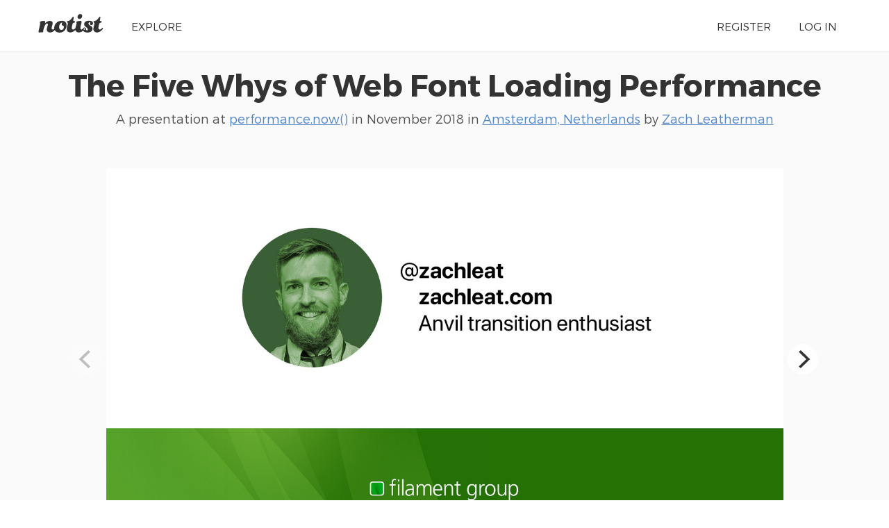

--- FILE ---
content_type: text/html; charset=UTF-8
request_url: https://noti.st/zachleat/KNaZEg
body_size: 12585
content:
<!doctype html>
<html lang="en">
<head>
    <meta charset="utf-8">
    <link rel="dns-prefetch" href="https://on.notist.cloud">
    <title>The Five Whys of Web Font Loading Performance</title>
    <meta name="viewport" content="width=device-width, initial-scale=1, shrink-to-fit=no">
    <link rel="preload" as="font" crossorigin="crossorigin" type="font/woff2" href="https://on.notist.cloud/fonts/TruenoLt.woff2">
    <link rel="preload" as="font" crossorigin="crossorigin" type="font/woff2" href="https://on.notist.cloud/fonts/TruenoBd.woff2">
        <link rel="stylesheet" href="/assets/css/styles-056.css">
    <script src="/assets/js/focus-visible.js" async></script>
    <link rel="shortcut icon" href="https://on.notist.cloud/assets/favicon.ico" type="image/x-icon">
        <link rel="canonical" href="https://noti.st/zachleat/KNaZEg">
    <meta name="description" content="">
    <meta property="og:url"
          content="https://noti.st/zachleat/KNaZEg">
    <meta property="og:type" content="article">
    <meta property="og:title" name="twitter:title"
          content="The Five Whys of Web Font Loading Performance by Zach Leatherman">
    <meta property="og:description" name="twitter:description" content="">
    <meta property="og:image" name="twitter:image" content="https://on.notist.cloud/slides/deck1765/large-0.jpg">
    <meta name="twitter:card" content="summary_large_image">
    <meta name="twitter:dnt" content="on">
            <meta name="twitter:site" content="@benotist">
                <meta name="twitter:creator" content="@zachleat">
            <link rel="alternate" type="application/json+oembed"
              href="/api/oembed?url=https%3A%2F%2Fnoti.st%2Fzachleat%2FKNaZEg&amp;format=json"
              title="The Five Whys of Web Font Loading Performance">
            
    <script type="application/ld+json">
        {
            "@context": "https://schema.org",
            "@type": "PresentationDigitalDocument",
            "url": "https://noti.st/zachleat/KNaZEg",
            "name": "The Five Whys of Web Font Loading Performance",
            "headline": "The Five Whys of Web Font Loading Performance",
            "description": "",
            "author": {
                "@type": "Person",
                "name": "Zach Leatherman",
                "url": "https://noti.st/zachleat"
            },
            "datePublished": "2018-11-08T08:00:00+01:00",
            "keywords": "Written communication, World Wide Web Consortium, Software, Web standards, World Wide Web, Software engineering, Computing, Human–computer interaction, Information economy, Software development, Cyberspace, Web development, Hypertext, World Wide Web Consortium standards",
            "image": "https://on.notist.cloud/slides/deck1765/large-0.jpg",
            "publication": {
                "@type": "PublicationEvent",
                "name": "performance.now()",
                "url": "https://noti.st/events/65CXVm/performance-now",
                "location": {
                    "@type": "Place",
                    "address": "Amsterdam, Netherlands"
                },
                "startDate": "2018-11-08T08:00:00+01:00",
                "endDate": "2018-11-09T18:00:00+01:00"
            }
        }
    </script>

        <link rel="alternate" type="application/vnd.api+json" href="/zachleat/KNaZEg.json">
</head>
<body>
    <div class="full-width bg-white">
    <div class="content-width site-banner ">
        <div class="site-logo">
            <a href="/"><img src="https://on.notist.cloud/assets/svg/notist.svg" alt="Notist"></a>
        </div>
        <nav>
            <ul class="main-nav"><li><a href="/explore">Explore</a></li><li class="push-right"><a href="/register">Register</a></li><li ><a
                                    href="/login">Log&nbsp;in</a></li></ul>
        </nav>
    </div>
</div>


    
        

        
        
        
    
    <div class="full-width bg-ltgrey nb">
        <div class="content-width presentation-header">
            <h1><a href="/zachleat/KNaZEg/the-five-whys-of-web-font-loading-performance">The Five Whys of Web Font Loading Performance</a></h1>
            <p class="subhead">A presentation at <a href="/events/65CXVm/performance-now">performance.now()</a>  in
                    <time datetime="2018-11-08T13:50:00+01:00">November 2018</time> in
                    <a
                    href="/places/amsterdam-netherlands">Amsterdam, Netherlands</a> by <a href="/zachleat">
                    Zach Leatherman
                </a></p>


        </div>
        
    
    <div class="full-width bg-ltgrey">
        <div class="content-width slides-panel">
            <div class="slide-presentation">
                <div class="deck"><figure class="slide" data-hash="FfDPe8" id="sFfDPe8"><img class="slide-image" src="https://on.notist.cloud/slides/deck1765/large-0.jpg"
                                             alt=""
                                             srcset="https://on.notist.cloud/slides/deck1765/thumb-0.jpg 640w,
                                                        https://on.notist.cloud/slides/deck1765/large-0.jpg 1600w"><figcaption class="hidden"><p>@zachleat
@zachleat @zachleat.com @Anvil transition enthusiast</p></figcaption></figure><figure class="slide" data-hash="rywDWX" id="srywDWX"><img class="slide-image" data-flickity-lazyload-src="https://on.notist.cloud/slides/deck1765/large-1.png"
                                             alt=""
                                             data-flickity-lazyload-srcset="https://on.notist.cloud/slides/deck1765/thumb-1.png 640w,
                                                        https://on.notist.cloud/slides/deck1765/large-1.png 1600w"><figcaption class="hidden"><p>WHYs THE 5 WHYs OF WEB WHYs LOADIN WHYs PERFOR WHYs</p></figcaption></figure><figure class="slide" data-hash="UIf1Ow" id="sUIf1Ow"><img class="slide-image" data-flickity-lazyload-src="https://on.notist.cloud/slides/deck1765/large-2.png"
                                             alt=""
                                             data-flickity-lazyload-srcset="https://on.notist.cloud/slides/deck1765/thumb-2.png 640w,
                                                        https://on.notist.cloud/slides/deck1765/large-2.png 1600w"><figcaption class="hidden"><p>WHYs WHYs OF WEB FONT WHYs LOADING WHYs PERFORMANCE WHYs</p></figcaption></figure><figure class="slide" data-hash="6cNpHL" id="s6cNpHL"><img class="slide-image" data-flickity-lazyload-src="https://on.notist.cloud/slides/deck1765/large-3.png"
                                             alt=""
                                             data-flickity-lazyload-srcset="https://on.notist.cloud/slides/deck1765/thumb-3.png 640w,
                                                        https://on.notist.cloud/slides/deck1765/large-3.png 1600w"><figcaption class="hidden"><p>@zachleat
HY WHY WHY WHY W HY WHY WHY WHY W HY WHY WHY WHY W HY WHY WHY WHY W HY WHY WHY WHY W</p></figcaption></figure><figure class="slide" data-hash="iw6d9k" id="siw6d9k"><img class="slide-image" data-flickity-lazyload-src="https://on.notist.cloud/slides/deck1765/large-4.png"
                                             alt=""
                                             data-flickity-lazyload-srcset="https://on.notist.cloud/slides/deck1765/thumb-4.png 640w,
                                                        https://on.notist.cloud/slides/deck1765/large-4.png 1600w"><figcaption class="hidden"><p>@zachleat
WHY WHY WHY WHY YWHY WHY WHY WHY WHY WHY WHY WHY WHY YWHY WHY WHY WHY WHY WHY WHY WHY WHY YWHY WHY WHY WHY WHY WHY WHY WHY WHY YWHY WHY WHY WHY WHY WHY WHY WHY WHY YWHY WHY WHY WHY WHY</p></figcaption></figure><figure class="slide" data-hash="LFpR29" id="sLFpR29"><img class="slide-image" data-flickity-lazyload-src="https://on.notist.cloud/slides/deck1765/large-5.png"
                                             alt=""
                                             data-flickity-lazyload-srcset="https://on.notist.cloud/slides/deck1765/thumb-5.png 640w,
                                                        https://on.notist.cloud/slides/deck1765/large-5.png 1600w"><figcaption class="hidden"><p>Y THE 5Y OF WEB FONT Y LOADING Y PERFORMANCE Y</p></figcaption></figure><figure class="slide" data-hash="xZYEuY" id="sxZYEuY"><img class="slide-image" data-flickity-lazyload-src="https://on.notist.cloud/slides/deck1765/large-6.jpg"
                                             alt=""
                                             data-flickity-lazyload-srcset="https://on.notist.cloud/slides/deck1765/thumb-6.jpg 640w,
                                                        https://on.notist.cloud/slides/deck1765/large-6.jpg 1600w"><figcaption class="hidden"><p>THE DEFAULT Wordpress Site</p></figcaption></figure><figure class="slide" data-hash="ZtH2mx" id="sZtH2mx"><img class="slide-image" data-flickity-lazyload-src="https://on.notist.cloud/slides/deck1765/large-7.jpg"
                                             alt=""
                                             data-flickity-lazyload-srcset="https://on.notist.cloud/slides/deck1765/thumb-7.jpg 640w,
                                                        https://on.notist.cloud/slides/deck1765/large-7.jpg 1600w"><figcaption class="hidden"><p>THE DEFAULT Wordpress Site
595 KB 35 requests</p></figcaption></figure><figure class="slide" data-hash="CCzqfM" id="sCCzqfM"><img class="slide-image" data-flickity-lazyload-src="https://on.notist.cloud/slides/deck1765/large-8.png"
                                             alt=""
                                             data-flickity-lazyload-srcset="https://on.notist.cloud/slides/deck1765/thumb-8.png 640w,
                                                        https://on.notist.cloud/slides/deck1765/large-8.png 1600w"><figcaption class="hidden"><p>17% WEB Fonts 100 KB in 5 requests
YYYYY
48% Images, 8 requests 22% JavaScript, 12 requests 17% Fonts, 5 requests 12% CSS, 8 requests 1% HTML, 2 requests</p></figcaption></figure><figure class="slide" data-hash="oWieXl" id="soWieXl"><img class="slide-image" data-flickity-lazyload-src="https://on.notist.cloud/slides/deck1765/large-9.png"
                                             alt=""
                                             data-flickity-lazyload-srcset="https://on.notist.cloud/slides/deck1765/thumb-9.png 640w,
                                                        https://on.notist.cloud/slides/deck1765/large-9.png 1600w"><figcaption class="hidden"><p>Y
SANS SERIF 15.3 KB</p></figcaption></figure><figure class="slide" data-hash="QqRSQA" id="sQqRSQA"><img class="slide-image" data-flickity-lazyload-src="https://on.notist.cloud/slides/deck1765/large-10.png"
                                             alt=""
                                             data-flickity-lazyload-srcset="https://on.notist.cloud/slides/deck1765/thumb-10.png 640w,
                                                        https://on.notist.cloud/slides/deck1765/large-10.png 1600w"><figcaption class="hidden"><p>YY
SANS SERIF BOLD
15.3 KB</p></figcaption></figure><figure class="slide" data-hash="3AAGIZ" id="s3AAGIZ"><img class="slide-image" data-flickity-lazyload-src="https://on.notist.cloud/slides/deck1765/large-11.png"
                                             alt=""
                                             data-flickity-lazyload-srcset="https://on.notist.cloud/slides/deck1765/thumb-11.png 640w,
                                                        https://on.notist.cloud/slides/deck1765/large-11.png 1600w"><figcaption class="hidden"><p>YYY
SERIF 22.9 KB</p></figcaption></figure><figure class="slide" data-hash="fTt4Ay" id="sfTt4Ay"><img class="slide-image" data-flickity-lazyload-src="https://on.notist.cloud/slides/deck1765/large-12.png"
                                             alt=""
                                             data-flickity-lazyload-srcset="https://on.notist.cloud/slides/deck1765/thumb-12.png 640w,
                                                        https://on.notist.cloud/slides/deck1765/large-12.png 1600w"><figcaption class="hidden"><p>YYYY 20.8 KB
SERIF ITALIC</p></figcaption></figure><figure class="slide" data-hash="Hnbs3N" id="sHnbs3N"><img class="slide-image" data-flickity-lazyload-src="https://on.notist.cloud/slides/deck1765/large-13.png"
                                             alt=""
                                             data-flickity-lazyload-srcset="https://on.notist.cloud/slides/deck1765/thumb-13.png 640w,
                                                        https://on.notist.cloud/slides/deck1765/large-13.png 1600w"><figcaption class="hidden"><p>YYYY Y 26.2 KB
SERIF BOLD</p></figcaption></figure><figure class="slide" data-hash="u7Kfvm" id="su7Kfvm"><img class="slide-image" data-flickity-lazyload-src="https://on.notist.cloud/slides/deck1765/large-14.jpg"
                                             alt=""
                                             data-flickity-lazyload-srcset="https://on.notist.cloud/slides/deck1765/thumb-14.jpg 640w,
                                                        https://on.notist.cloud/slides/deck1765/large-14.jpg 1600w"><figcaption class="hidden"><p>All demos on GitHub https://github.com/zachleat/performance-sometime</p></figcaption></figure><figure class="slide" data-hash="WR3ToB" id="sWR3ToB"><img class="slide-image" data-flickity-lazyload-src="https://on.notist.cloud/slides/deck1765/large-15.jpg"
                                             alt=""
                                             data-flickity-lazyload-srcset="https://on.notist.cloud/slides/deck1765/thumb-15.jpg 640w,
                                                        https://on.notist.cloud/slides/deck1765/large-15.jpg 1600w"><figcaption class="hidden"><p>https://www.webpagetest.org/
METHODOLOGY 3G Network Speed HTTP/2 and HTTPS CHROME &amp; WOFF2 ONLY FONT OPTIMIZATIONS @zachleat</p></figcaption></figure><figure class="slide" data-hash="8kmHga" id="s8kmHga"><img class="slide-image" data-flickity-lazyload-src="https://on.notist.cloud/slides/deck1765/large-16.jpg"
                                             alt=""
                                             data-flickity-lazyload-srcset="https://on.notist.cloud/slides/deck1765/thumb-16.jpg 640w,
                                                        https://on.notist.cloud/slides/deck1765/large-16.jpg 1600w"><figcaption class="hidden"><p>THE default Wordpress Site
SERIF SANS-SERIF BOLD SERIF BOLD SERIF ITALIC SANS-SERIF first render 3.3s
visually complete
5.7s</p></figcaption></figure><figure class="slide" data-hash="l4V5Yz" id="sl4V5Yz"><img class="slide-image" data-flickity-lazyload-src="https://on.notist.cloud/slides/deck1765/large-17.png"
                                             alt=""
                                             data-flickity-lazyload-srcset="https://on.notist.cloud/slides/deck1765/thumb-17.png 640w,
                                                        https://on.notist.cloud/slides/deck1765/large-17.png 1600w"><figcaption class="hidden"><p>OUR OPPONENTS: INVISIBLE TEXT TEXT IN MOTION</p></figcaption></figure><figure class="slide" data-hash="NODtRO" id="sNODtRO"><img class="slide-image" data-flickity-lazyload-src="https://on.notist.cloud/slides/deck1765/large-18.png"
                                             alt=""
                                             data-flickity-lazyload-srcset="https://on.notist.cloud/slides/deck1765/thumb-18.png 640w,
                                                        https://on.notist.cloud/slides/deck1765/large-18.png 1600w"><figcaption class="hidden"><p>OUR OPPONENTS: INVISIBLE TEXT FOIT TEXT IN MOTION</p></figcaption></figure><figure class="slide" data-hash="zhwhJn" id="szhwhJn"><img class="slide-image" data-flickity-lazyload-src="https://on.notist.cloud/slides/deck1765/large-19.jpg"
                                             alt=""
                                             data-flickity-lazyload-srcset="https://on.notist.cloud/slides/deck1765/thumb-19.jpg 640w,
                                                        https://on.notist.cloud/slides/deck1765/large-19.jpg 1600w"><figcaption class="hidden"><p>@zachleat
https://twitter.com/jmuspratt/status/561239961924403200</p></figcaption></figure><figure class="slide" data-hash="c1fVCC" id="sc1fVCC"><img class="slide-image" data-flickity-lazyload-src="https://on.notist.cloud/slides/deck1765/large-20.png"
                                             alt=""
                                             data-flickity-lazyload-srcset="https://on.notist.cloud/slides/deck1765/thumb-20.png 640w,
                                                        https://on.notist.cloud/slides/deck1765/large-20.png 1600w"><figcaption class="hidden"><p>OUR OPPONENTS: INVISIBLE TEXT TEXT IN MOTION FOUT</p></figcaption></figure><figure class="slide" data-hash="ELOJ4b" id="sELOJ4b"><img class="slide-image" data-flickity-lazyload-src="https://on.notist.cloud/slides/deck1765/large-21.png"
                                             alt=""
                                             data-flickity-lazyload-srcset="https://on.notist.cloud/slides/deck1765/thumb-21.png 640w,
                                                        https://on.notist.cloud/slides/deck1765/large-21.png 1600w"><figcaption class="hidden"><p>CRITICAL REQUEST CHAINS DOMCONTENTLOADED FIRST CONTENTFUL PAINT FIRST PAINT
PERFORMANCE METRICS
FIRST RENDER
VISUALLY COMPLETE SPEED INDEX ONLOAD TIME TO INTERACTIVE CPU IDLE</p></figcaption></figure><figure class="slide" data-hash="qf76x0" id="sqf76x0"><img class="slide-image" data-flickity-lazyload-src="https://on.notist.cloud/slides/deck1765/large-22.jpg"
                                             alt=""
                                             data-flickity-lazyload-srcset="https://on.notist.cloud/slides/deck1765/thumb-22.jpg 640w,
                                                        https://on.notist.cloud/slides/deck1765/large-22.jpg 1600w"><figcaption class="hidden"><p>FIRST RENDER FIRST CONTENTFUL PAINT</p></figcaption></figure><figure class="slide" data-hash="SypupP" id="sSypupP"><img class="slide-image" data-flickity-lazyload-src="https://on.notist.cloud/slides/deck1765/large-23.jpg"
                                             alt=""
                                             data-flickity-lazyload-srcset="https://on.notist.cloud/slides/deck1765/thumb-23.jpg 640w,
                                                        https://on.notist.cloud/slides/deck1765/large-23.jpg 1600w"><figcaption class="hidden"><p>FIRST MEANINGFUL PAINT Finally a metric that PROPERLY accounts for web fonts 🎉
MEASURE using LIGHTHOUSE</p></figcaption></figure><figure class="slide" data-hash="5IYiho" id="s5IYiho"><img class="slide-image" data-flickity-lazyload-src="https://on.notist.cloud/slides/deck1765/large-24.png"
                                             alt=""
                                             data-flickity-lazyload-srcset="https://on.notist.cloud/slides/deck1765/thumb-24.png 640w,
                                                        https://on.notist.cloud/slides/deck1765/large-24.png 1600w"><figcaption class="hidden"><p>OPPONENTS: INVISIBLE TEXT TEXT IN MOTION
NEW METRIC:
ALL TEXT VISIBLE</p></figcaption></figure><figure class="slide" data-hash="hcHWaD" id="shcHWaD"><img class="slide-image" data-flickity-lazyload-src="https://on.notist.cloud/slides/deck1765/large-25.jpg"
                                             alt=""
                                             data-flickity-lazyload-srcset="https://on.notist.cloud/slides/deck1765/thumb-25.jpg 640w,
                                                        https://on.notist.cloud/slides/deck1765/large-25.jpg 1600w"><figcaption class="hidden"><p>THE default Wordpress Site ALL TEXT VISIBLE
first render 3.3s
👀
4.9s
visually complete
5.7s</p></figcaption></figure><figure class="slide" data-hash="Jw0KSc" id="sJw0KSc"><img class="slide-image" data-flickity-lazyload-src="https://on.notist.cloud/slides/deck1765/large-26.png"
                                             alt=""
                                             data-flickity-lazyload-srcset="https://on.notist.cloud/slides/deck1765/thumb-26.png 640w,
                                                        https://on.notist.cloud/slides/deck1765/large-26.png 1600w"><figcaption class="hidden"><p>OPPONENTS: INVISIBLE TEXT TEXT IN MOTION
NEW METRIC:
WEB FONT REFLOW COUNT * After first render</p></figcaption></figure><figure class="slide" data-hash="wFj8L1" id="swFj8L1"><img class="slide-image" data-flickity-lazyload-src="https://on.notist.cloud/slides/deck1765/large-27.png"
                                             alt=""
                                             data-flickity-lazyload-srcset="https://on.notist.cloud/slides/deck1765/thumb-27.png 640w,
                                                        https://on.notist.cloud/slides/deck1765/large-27.png 1600w"><figcaption class="hidden"><p>REFLOW COUNTER
0
@zachleat</p></figcaption></figure><figure class="slide" data-hash="YZRwDQ" id="sYZRwDQ"><img class="slide-image" data-flickity-lazyload-src="https://on.notist.cloud/slides/deck1765/large-28.jpg"
                                             alt=""
                                             data-flickity-lazyload-srcset="https://on.notist.cloud/slides/deck1765/thumb-28.jpg 640w,
                                                        https://on.notist.cloud/slides/deck1765/large-28.jpg 1600w"><figcaption class="hidden"><p>REFLOW COUNTER
10
@zachleat</p></figcaption></figure><figure class="slide" data-hash="AtAk5p" id="sAtAk5p"><img class="slide-image" data-flickity-lazyload-src="https://on.notist.cloud/slides/deck1765/large-29.jpg"
                                             alt=""
                                             data-flickity-lazyload-srcset="https://on.notist.cloud/slides/deck1765/thumb-29.jpg 640w,
                                                        https://on.notist.cloud/slides/deck1765/large-29.jpg 1600w"><figcaption class="hidden"><p>REFLOW COUNTER
21
@zachleat</p></figcaption></figure><figure class="slide" data-hash="nCtXyE" id="snCtXyE"><img class="slide-image" data-flickity-lazyload-src="https://on.notist.cloud/slides/deck1765/large-30.jpg"
                                             alt=""
                                             data-flickity-lazyload-srcset="https://on.notist.cloud/slides/deck1765/thumb-30.jpg 640w,
                                                        https://on.notist.cloud/slides/deck1765/large-30.jpg 1600w"><figcaption class="hidden"><p>REFLOW COUNTER
32
@zachleat</p></figcaption></figure><figure class="slide" data-hash="PWcLqd" id="sPWcLqd"><img class="slide-image" data-flickity-lazyload-src="https://on.notist.cloud/slides/deck1765/large-31.jpg"
                                             alt=""
                                             data-flickity-lazyload-srcset="https://on.notist.cloud/slides/deck1765/thumb-31.jpg 640w,
                                                        https://on.notist.cloud/slides/deck1765/large-31.jpg 1600w"><figcaption class="hidden"><p>REFLOW COUNTER
43
@zachleat</p></figcaption></figure><figure class="slide" data-hash="1qL9j2" id="s1qL9j2"><img class="slide-image" data-flickity-lazyload-src="https://on.notist.cloud/slides/deck1765/large-32.jpg"
                                             alt=""
                                             data-flickity-lazyload-srcset="https://on.notist.cloud/slides/deck1765/thumb-32.jpg 640w,
                                                        https://on.notist.cloud/slides/deck1765/large-32.jpg 1600w"><figcaption class="hidden"><p>REFLOW COUNTER
54
@zachleat</p></figcaption></figure><figure class="slide" data-hash="eA3xbR" id="seA3xbR"><img class="slide-image" data-flickity-lazyload-src="https://on.notist.cloud/slides/deck1765/large-33.jpg"
                                             alt=""
                                             data-flickity-lazyload-srcset="https://on.notist.cloud/slides/deck1765/thumb-33.jpg 640w,
                                                        https://on.notist.cloud/slides/deck1765/large-33.jpg 1600w"><figcaption class="hidden"><p>REFLOW COUNTER
65
@zachleat</p></figcaption></figure><figure class="slide" data-hash="GTmlTq" id="sGTmlTq"><img class="slide-image" data-flickity-lazyload-src="https://on.notist.cloud/slides/deck1765/large-34.jpg"
                                             alt=""
                                             data-flickity-lazyload-srcset="https://on.notist.cloud/slides/deck1765/thumb-34.jpg 640w,
                                                        https://on.notist.cloud/slides/deck1765/large-34.jpg 1600w"><figcaption class="hidden"><p>RE F RE LO FLO W W RE F R L E RE FL OW FLO OW W
THE default Wordpress Site
first render 3.3s
visually complete
5.7s</p></figcaption></figure><figure class="slide" data-hash="snVZMF" id="ssnVZMF"><img class="slide-image" data-flickity-lazyload-src="https://on.notist.cloud/slides/deck1765/large-35.png"
                                             alt=""
                                             data-flickity-lazyload-srcset="https://on.notist.cloud/slides/deck1765/thumb-35.png 640w,
                                                        https://on.notist.cloud/slides/deck1765/large-35.png 1600w"><figcaption class="hidden"><p>OUR METRICS:
ALL TEXT VISIBLE WEB FONT REFLOW COUNT</p></figcaption></figure><figure class="slide" data-hash="V7ENEe" id="sV7ENEe"><img class="slide-image" data-flickity-lazyload-src="https://on.notist.cloud/slides/deck1765/large-36.png"
                                             alt=""
                                             data-flickity-lazyload-srcset="https://on.notist.cloud/slides/deck1765/thumb-36.png 640w,
                                                        https://on.notist.cloud/slides/deck1765/large-36.png 1600w"><figcaption class="hidden"><p>YYYYY</p></figcaption></figure><figure class="slide" data-hash="7QxB73" id="s7QxB73"><img class="slide-image" data-flickity-lazyload-src="https://on.notist.cloud/slides/deck1765/large-37.png"
                                             alt=""
                                             data-flickity-lazyload-srcset="https://on.notist.cloud/slides/deck1765/thumb-37.png 640w,
                                                        https://on.notist.cloud/slides/deck1765/large-37.png 1600w"><figcaption class="hidden"><p>YYYYY “WEB-SAFE”/SYSTEM/INSTALLED FONTS</p></figcaption></figure><figure class="slide" data-hash="jkfyzS" id="sjkfyzS"><img class="slide-image" data-flickity-lazyload-src="https://on.notist.cloud/slides/deck1765/large-38.jpg"
                                             alt=""
                                             data-flickity-lazyload-srcset="https://on.notist.cloud/slides/deck1765/thumb-38.jpg 640w,
                                                        https://on.notist.cloud/slides/deck1765/large-38.jpg 1600w"><figcaption class="hidden"><p>YYYYY
System fonts
System Fonts: Baseline:
▼
-6% 3.1s first render 3.3s
▼
-10% 5.1s visually complete 5.7s</p></figcaption></figure><figure class="slide" data-hash="M4Omrr" id="sM4Omrr"><img class="slide-image" data-flickity-lazyload-src="https://on.notist.cloud/slides/deck1765/large-39.png"
                                             alt=""
                                             data-flickity-lazyload-srcset="https://on.notist.cloud/slides/deck1765/thumb-39.png 640w,
                                                        https://on.notist.cloud/slides/deck1765/large-39.png 1600w"><figcaption class="hidden"><p>YYYYY System fonts
No network requests INSTANT RENDERING @zachleat</p></figcaption></figure><figure class="slide" data-hash="yO7akG" id="syO7akG"><img class="slide-image" data-flickity-lazyload-src="https://on.notist.cloud/slides/deck1765/large-40.jpg"
                                             alt=""
                                             data-flickity-lazyload-srcset="https://on.notist.cloud/slides/deck1765/thumb-40.jpg 640w,
                                                        https://on.notist.cloud/slides/deck1765/large-40.jpg 1600w"><figcaption class="hidden"><p>@zachleat
THANK YOU
@zachleat @zachleat.com</p></figcaption></figure><figure class="slide" data-hash="ahqOcf" id="sahqOcf"><img class="slide-image" data-flickity-lazyload-src="https://on.notist.cloud/slides/deck1765/large-41.jpg"
                                             alt=""
                                             data-flickity-lazyload-srcset="https://on.notist.cloud/slides/deck1765/thumb-41.jpg 640w,
                                                        https://on.notist.cloud/slides/deck1765/large-41.jpg 1600w"><figcaption class="hidden"><p>@zachleat</p></figcaption></figure><figure class="slide" data-hash="D1ZCV4" id="sD1ZCV4"><img class="slide-image" data-flickity-lazyload-src="https://on.notist.cloud/slides/deck1765/large-42.jpg"
                                             alt=""
                                             data-flickity-lazyload-srcset="https://on.notist.cloud/slides/deck1765/thumb-42.jpg 640w,
                                                        https://on.notist.cloud/slides/deck1765/large-42.jpg 1600w"><figcaption class="hidden"><p>@zachleat</p></figcaption></figure><figure class="slide" data-hash="pLI0NT" id="spLI0NT"><img class="slide-image" data-flickity-lazyload-src="https://on.notist.cloud/slides/deck1765/large-43.jpg"
                                             alt=""
                                             data-flickity-lazyload-srcset="https://on.notist.cloud/slides/deck1765/thumb-43.jpg 640w,
                                                        https://on.notist.cloud/slides/deck1765/large-43.jpg 1600w"><figcaption class="hidden"><p>BEST VIEWED @zachleat
IN CHROME</p></figcaption></figure><figure class="slide" data-hash="Rf0oFs" id="sRf0oFs"><img class="slide-image" data-flickity-lazyload-src="https://on.notist.cloud/slides/deck1765/large-44.jpg"
                                             alt=""
                                             data-flickity-lazyload-srcset="https://on.notist.cloud/slides/deck1765/thumb-44.jpg 640w,
                                                        https://on.notist.cloud/slides/deck1765/large-44.jpg 1600w"><figcaption class="hidden"><p>@zachleat
https://github.com/alrra/browser-logos</p></figcaption></figure><figure class="slide" data-hash="3yjc8H" id="s3yjc8H"><img class="slide-image" data-flickity-lazyload-src="https://on.notist.cloud/slides/deck1765/large-45.jpg"
                                             alt=""
                                             data-flickity-lazyload-srcset="https://on.notist.cloud/slides/deck1765/thumb-45.jpg 640w,
                                                        https://on.notist.cloud/slides/deck1765/large-45.jpg 1600w"><figcaption class="hidden"><p>@zachleat</p></figcaption></figure><figure class="slide" data-hash="gISQ0g" id="sgISQ0g"><img class="slide-image" data-flickity-lazyload-src="https://on.notist.cloud/slides/deck1765/large-46.jpg"
                                             alt=""
                                             data-flickity-lazyload-srcset="https://on.notist.cloud/slides/deck1765/thumb-46.jpg 640w,
                                                        https://on.notist.cloud/slides/deck1765/large-46.jpg 1600w"><figcaption class="hidden"><p>THE default Wordpress Site
first render 3.3s
visually complete
5.7s</p></figcaption></figure><figure class="slide" data-hash="IcBDt5" id="sIcBDt5"><img class="slide-image" data-flickity-lazyload-src="https://on.notist.cloud/slides/deck1765/large-47.png"
                                             alt=""
                                             data-flickity-lazyload-srcset="https://on.notist.cloud/slides/deck1765/thumb-47.png 640w,
                                                        https://on.notist.cloud/slides/deck1765/large-47.png 1600w"></figure><figure class="slide" data-hash="uvu1lU" id="suvu1lU"><img class="slide-image" data-flickity-lazyload-src="https://on.notist.cloud/slides/deck1765/large-48.png"
                                             alt=""
                                             data-flickity-lazyload-srcset="https://on.notist.cloud/slides/deck1765/thumb-48.png 640w,
                                                        https://on.notist.cloud/slides/deck1765/large-48.png 1600w"><figcaption class="hidden"><p>OUR TOOLS: WOFF2 PRECONNECT SELF HOSTING SHARDING 😱
FONT-DISPLAY PRELOAD CSS FONT LOADING API SUBSETTING VARIABLE FONTS</p></figcaption></figure><figure class="slide" data-hash="XFcpdt" id="sXFcpdt"><img class="slide-image" data-flickity-lazyload-src="https://on.notist.cloud/slides/deck1765/large-49.png"
                                             alt=""
                                             data-flickity-lazyload-srcset="https://on.notist.cloud/slides/deck1765/thumb-49.png 640w,
                                                        https://on.notist.cloud/slides/deck1765/large-49.png 1600w"><figcaption class="hidden"><p>YYYYY PRECONNECT</p></figcaption></figure><figure class="slide" data-hash="9ZLdWI" id="s9ZLdWI"><img class="slide-image" data-flickity-lazyload-src="https://on.notist.cloud/slides/deck1765/large-50.png"
                                             alt=""
                                             data-flickity-lazyload-srcset="https://on.notist.cloud/slides/deck1765/thumb-50.png 640w,
                                                        https://on.notist.cloud/slides/deck1765/large-50.png 1600w"><figcaption class="hidden">
                                        &lt;link rel='preconnect' href='https://fonts.gstatic.com' crossorigin&gt;

                                    </figcaption></figure><figure class="slide" data-hash="lt4ROh" id="slt4ROh"><img class="slide-image" data-flickity-lazyload-src="https://on.notist.cloud/slides/deck1765/large-51.png"
                                             alt=""
                                             data-flickity-lazyload-srcset="https://on.notist.cloud/slides/deck1765/thumb-51.png 640w,
                                                        https://on.notist.cloud/slides/deck1765/large-51.png 1600w"><figcaption class="hidden">
                                        &lt;!-- CSS --&gt; &lt;link rel='dns-prefetch' href='//fonts.googleapis.com'&gt; &lt;!-- Fonts --&gt; &lt;link rel='preconnect' href='https://fonts.gstatic.com' crossorigin&gt; &lt;link rel='alternate' …&gt; &lt;link rel='alternate' …&gt; &lt;script&gt;…&lt;/script&gt; &lt;script&gt;…&lt;/script&gt; &lt;style&gt;…&lt;/style&gt; &lt;link rel='stylesheet' …&gt; &lt;link rel='stylesheet' href=' https://fonts.googleapis.com/css?family= Noto Sans:400italic,700italic,400,700| Noto Serif:400italic,700italic,400,700| Inconsolata:400,700&amp;subset=latin,latin-ext'&gt;

                                    </figcaption></figure><figure class="slide" data-hash="OCnFH6" id="sOCnFH6"><img class="slide-image" data-flickity-lazyload-src="https://on.notist.cloud/slides/deck1765/large-52.jpg"
                                             alt=""
                                             data-flickity-lazyload-srcset="https://on.notist.cloud/slides/deck1765/thumb-52.jpg 640w,
                                                        https://on.notist.cloud/slides/deck1765/large-52.jpg 1600w"><figcaption class="hidden"><p>PRECONNECT 🎉 WITHOUT
CSS
WITH
FONTS
@zachleat</p></figcaption></figure><figure class="slide" data-hash="0WW39V" id="s0WW39V"><img class="slide-image" data-flickity-lazyload-src="https://on.notist.cloud/slides/deck1765/large-53.jpg"
                                             alt=""
                                             data-flickity-lazyload-srcset="https://on.notist.cloud/slides/deck1765/thumb-53.jpg 640w,
                                                        https://on.notist.cloud/slides/deck1765/large-53.jpg 1600w"><figcaption class="hidden"><p>Preconnect Browser SUPPORT
https://caniuse.com/#feat=link-rel-preconnect</p></figcaption></figure><figure class="slide" data-hash="cqEr1u" id="scqEr1u"><img class="slide-image" data-flickity-lazyload-src="https://on.notist.cloud/slides/deck1765/large-54.png"
                                             alt=""
                                             data-flickity-lazyload-srcset="https://on.notist.cloud/slides/deck1765/thumb-54.png 640w,
                                                        https://on.notist.cloud/slides/deck1765/large-54.png 1600w"><figcaption class="hidden"><p>PRECONNECT:
GREAT FOR CROSS-ORIGIN FONT REQUESTS @zachleat</p></figcaption></figure><figure class="slide" data-hash="F9xeuJ" id="sF9xeuJ"><img class="slide-image" data-flickity-lazyload-src="https://on.notist.cloud/slides/deck1765/large-55.png"
                                             alt=""
                                             data-flickity-lazyload-srcset="https://on.notist.cloud/slides/deck1765/thumb-55.png 640w,
                                                        https://on.notist.cloud/slides/deck1765/large-55.png 1600w"><figcaption class="hidden"><p>OUR TOOLS: WOFF2 PRECONNECT SELF HOSTING SHARDING 😱
FONT-DISPLAY PRELOAD CSS FONT LOADING API SUBSETTING VARIABLE FONTS</p></figcaption></figure><figure class="slide" data-hash="rTgSmi" id="srTgSmi"><img class="slide-image" data-flickity-lazyload-src="https://on.notist.cloud/slides/deck1765/large-56.png"
                                             alt=""
                                             data-flickity-lazyload-srcset="https://on.notist.cloud/slides/deck1765/thumb-56.png 640w,
                                                        https://on.notist.cloud/slides/deck1765/large-56.png 1600w"><figcaption class="hidden"><p>YYYYY THIRD PARTY ▸ SELF HOSTING</p></figcaption></figure><figure class="slide" data-hash="TnPGf7" id="sTnPGf7"><img class="slide-image" data-flickity-lazyload-src="https://on.notist.cloud/slides/deck1765/large-57.jpg"
                                             alt=""
                                             data-flickity-lazyload-srcset="https://on.notist.cloud/slides/deck1765/thumb-57.jpg 640w,
                                                        https://on.notist.cloud/slides/deck1765/large-57.jpg 1600w"><figcaption class="hidden"><p>YYYYY
SELF HOSTING BASE LINE ▼
👀
Self Hosting: Baseline:
▼
-6% 3.1s first render 3.3s
▼
-1% 5.6s
visually complete 5.7s</p></figcaption></figure><figure class="slide" data-hash="6784XW" id="s6784XW"><img class="slide-image" data-flickity-lazyload-src="https://on.notist.cloud/slides/deck1765/large-58.jpg"
                                             alt=""
                                             data-flickity-lazyload-srcset="https://on.notist.cloud/slides/deck1765/thumb-58.jpg 640w,
                                                        https://on.notist.cloud/slides/deck1765/large-58.jpg 1600w"><figcaption class="hidden"><p>WHAT HAPPENED?
SUPER LONG TTFB’S NETWORK CONGESTION BAD HTTP/2 prioritiZATION @zachleat
Read more: https://blog.cloudflare.com/http-2-prioritization-with-nginx/</p></figcaption></figure><figure class="slide" data-hash="iQqsPv" id="siQqsPv"><img class="slide-image" data-flickity-lazyload-src="https://on.notist.cloud/slides/deck1765/large-59.png"
                                             alt=""
                                             data-flickity-lazyload-srcset="https://on.notist.cloud/slides/deck1765/thumb-59.png 640w,
                                                        https://on.notist.cloud/slides/deck1765/large-59.png 1600w"><figcaption class="hidden"><p>@font-face { src: url(notosans.woff2) format('woff2'); } ▼ @font-face { src: url(https://performance-sometimeassets.netlify.com/notosans.woff2) format('woff2'); }</p></figcaption></figure><figure class="slide" data-hash="KkZgIK" id="sKkZgIK"><img class="slide-image" data-flickity-lazyload-src="https://on.notist.cloud/slides/deck1765/large-60.jpg"
                                             alt=""
                                             data-flickity-lazyload-srcset="https://on.notist.cloud/slides/deck1765/thumb-60.jpg 640w,
                                                        https://on.notist.cloud/slides/deck1765/large-60.jpg 1600w"><figcaption class="hidden"><p>YYYYY
SELF HOSTING SELF HOST ▼
👀
Self Hosting: Baseline:
▼
-6% 3.1s first render 3.3s
▼
-1% 5.6s
visually complete 5.7s</p></figcaption></figure><figure class="slide" data-hash="x4IUAj" id="sx4IUAj"><img class="slide-image" data-flickity-lazyload-src="https://on.notist.cloud/slides/deck1765/large-61.jpg"
                                             alt=""
                                             data-flickity-lazyload-srcset="https://on.notist.cloud/slides/deck1765/thumb-61.jpg 640w,
                                                        https://on.notist.cloud/slides/deck1765/large-61.jpg 1600w"><figcaption class="hidden"><p>YYYYY
SELF HOSTING
WITH A BIT OF SHARDING USING PRECONNECT
👀
Self Host &amp; Shard:
Baseline:
▼
-6% 3.1s first render 3.3s
5.7s visually complete 5.7s</p></figcaption></figure><figure class="slide" data-hash="ZO1I38" id="sZO1I38"><img class="slide-image" data-flickity-lazyload-src="https://on.notist.cloud/slides/deck1765/large-62.png"
                                             alt=""
                                             data-flickity-lazyload-srcset="https://on.notist.cloud/slides/deck1765/thumb-62.png 640w,
                                                        https://on.notist.cloud/slides/deck1765/large-62.png 1600w"><figcaption class="hidden"><p>***DON’T DO THIS, PROBABLY SHARDING IS AN ANTI-PATTERN ON HTTP/2 @zachleat</p></figcaption></figure><figure class="slide" data-hash="Bhk5vX" id="sBhk5vX"><img class="slide-image" data-flickity-lazyload-src="https://on.notist.cloud/slides/deck1765/large-63.jpg"
                                             alt=""
                                             data-flickity-lazyload-srcset="https://on.notist.cloud/slides/deck1765/thumb-63.jpg 640w,
                                                        https://on.notist.cloud/slides/deck1765/large-63.jpg 1600w"><figcaption class="hidden"><p>“ ONE PERSON’S TRASH IS ANOTHER PERSON’S -PATTERN TREASURE” ” ANTI-PATTERN</p></figcaption></figure><figure class="slide" data-hash="o1Stnw" id="so1Stnw"><img class="slide-image" data-flickity-lazyload-src="https://on.notist.cloud/slides/deck1765/large-64.png"
                                             alt=""
                                             data-flickity-lazyload-srcset="https://on.notist.cloud/slides/deck1765/thumb-64.png 640w,
                                                        https://on.notist.cloud/slides/deck1765/large-64.png 1600w"><figcaption class="hidden"><p>WHY SELF HOST? @zachleat</p></figcaption></figure><figure class="slide" data-hash="QLBhgL" id="sQLBhgL"><img class="slide-image" data-flickity-lazyload-src="https://on.notist.cloud/slides/deck1765/large-65.jpg"
                                             alt=""
                                             data-flickity-lazyload-srcset="https://on.notist.cloud/slides/deck1765/thumb-65.jpg 640w,
                                                        https://on.notist.cloud/slides/deck1765/large-65.jpg 1600w"><figcaption class="hidden"><p>WHY SELF HOST?
HOLD YOUR HORSES ⭐⭐⭐⭐🐴 @zachleat</p></figcaption></figure><figure class="slide" data-hash="2euVYk" id="s2euVYk"><img class="slide-image" data-flickity-lazyload-src="https://on.notist.cloud/slides/deck1765/large-66.png"
                                             alt=""
                                             data-flickity-lazyload-srcset="https://on.notist.cloud/slides/deck1765/thumb-66.png 640w,
                                                        https://on.notist.cloud/slides/deck1765/large-66.png 1600w"><figcaption class="hidden"><p>OUR TOOLS: WOFF2 PRECONNECT SELF HOSTING SHARDING 😱
FONT-DISPLAY PRELOAD CSS FONT LOADING API SUBSETTING VARIABLE FONTS</p></figcaption></figure><figure class="slide" data-hash="eydJR9" id="seydJR9"><img class="slide-image" data-flickity-lazyload-src="https://on.notist.cloud/slides/deck1765/large-67.png"
                                             alt=""
                                             data-flickity-lazyload-srcset="https://on.notist.cloud/slides/deck1765/thumb-67.png 640w,
                                                        https://on.notist.cloud/slides/deck1765/large-67.png 1600w"><figcaption class="hidden"><p>YYYYY FONT-DISPLAY</p></figcaption></figure><figure class="slide" data-hash="HIM7JY" id="sHIM7JY"><img class="slide-image" data-flickity-lazyload-src="https://on.notist.cloud/slides/deck1765/large-68.jpg"
                                             alt=""
                                             data-flickity-lazyload-srcset="https://on.notist.cloud/slides/deck1765/thumb-68.jpg 640w,
                                                        https://on.notist.cloud/slides/deck1765/large-68.jpg 1600w"><figcaption class="hidden"><p>@font-face { font-display: swap; }
Shows Fallback Font Immediately, RENDER WEB FONT WHENEVER @zachleat
Learn more: https://font-display.glitch.me/</p></figcaption></figure><figure class="slide" data-hash="tc4vBx" id="stc4vBx"><img class="slide-image" data-flickity-lazyload-src="https://on.notist.cloud/slides/deck1765/large-69.jpg"
                                             alt=""
                                             data-flickity-lazyload-srcset="https://on.notist.cloud/slides/deck1765/thumb-69.jpg 640w,
                                                        https://on.notist.cloud/slides/deck1765/large-69.jpg 1600w"><figcaption class="hidden"><p>@font-face { font-display: optional; }
RENDER WEB FONT ONLY IF CACHED @zachleat
Learn more: https://font-display.glitch.me/</p></figcaption></figure><figure class="slide" data-hash="Vvnj4M" id="sVvnj4M"><img class="slide-image" data-flickity-lazyload-src="https://on.notist.cloud/slides/deck1765/large-70.jpg"
                                             alt=""
                                             data-flickity-lazyload-srcset="https://on.notist.cloud/slides/deck1765/thumb-70.jpg 640w,
                                                        https://on.notist.cloud/slides/deck1765/large-70.jpg 1600w"><figcaption class="hidden"><p>font-display Browser SUPPORT
https://caniuse.com/#feat=css-font-rendering-controls</p></figcaption></figure><figure class="slide" data-hash="8FWWwl" id="s8FWWwl"><img class="slide-image" data-flickity-lazyload-src="https://on.notist.cloud/slides/deck1765/large-71.jpg"
                                             alt=""
                                             data-flickity-lazyload-srcset="https://on.notist.cloud/slides/deck1765/thumb-71.jpg 640w,
                                                        https://on.notist.cloud/slides/deck1765/large-71.jpg 1600w"><figcaption class="hidden"><p>font-display Browser SUPPORT
https://caniuse.com/#feat=css-font-rendering-controls</p></figcaption></figure><figure class="slide" data-hash="kZFKpA" id="skZFKpA"><img class="slide-image" data-flickity-lazyload-src="https://on.notist.cloud/slides/deck1765/large-72.jpg"
                                             alt=""
                                             data-flickity-lazyload-srcset="https://on.notist.cloud/slides/deck1765/thumb-72.jpg 640w,
                                                        https://on.notist.cloud/slides/deck1765/large-72.jpg 1600w"><figcaption class="hidden"><p>font-display: swap -ish
@zachleat</p></figcaption></figure><figure class="slide" data-hash="Msy8hZ" id="sMsy8hZ"><img class="slide-image" data-flickity-lazyload-src="https://on.notist.cloud/slides/deck1765/large-73.jpg"
                                             alt=""
                                             data-flickity-lazyload-srcset="https://on.notist.cloud/slides/deck1765/thumb-73.jpg 640w,
                                                        https://on.notist.cloud/slides/deck1765/large-73.jpg 1600w"><figcaption class="hidden"><p>WE NO LONGER NEED JavaScript to load a WEB FONT *WITH VISIBLE FALLBACK TEXT
@zachleat</p></figcaption></figure><figure class="slide" data-hash="zCgwZy" id="szCgwZy"><img class="slide-image" data-flickity-lazyload-src="https://on.notist.cloud/slides/deck1765/large-74.jpg"
                                             alt=""
                                             data-flickity-lazyload-srcset="https://on.notist.cloud/slides/deck1765/thumb-74.jpg 640w,
                                                        https://on.notist.cloud/slides/deck1765/large-74.jpg 1600w"><figcaption class="hidden"><p>YYYYY
SELF HOSTING
WITH A BIT OF SHARDING USING PRECONNECT
BASE LINE ▼
AND Font-DISPLAY
👀
New:
Baseline:
▼
-3% 3.2s first render 3.3s
5.7s visually complete 5.7s</p></figcaption></figure><figure class="slide" data-hash="bWPkSN" id="sbWPkSN"><img class="slide-image" data-flickity-lazyload-src="https://on.notist.cloud/slides/deck1765/large-75.png"
                                             alt=""
                                             data-flickity-lazyload-srcset="https://on.notist.cloud/slides/deck1765/thumb-75.png 640w,
                                                        https://on.notist.cloud/slides/deck1765/large-75.png 1600w"><figcaption class="hidden"><p>OUR OPPONENTS: INVISIBLE TEXT TEXT IN MOTION</p></figcaption></figure><figure class="slide" data-hash="Dq8YKm" id="sDq8YKm"><img class="slide-image" data-flickity-lazyload-src="https://on.notist.cloud/slides/deck1765/large-76.png"
                                             alt=""
                                             data-flickity-lazyload-srcset="https://on.notist.cloud/slides/deck1765/thumb-76.png 640w,
                                                        https://on.notist.cloud/slides/deck1765/large-76.png 1600w"><figcaption class="hidden"><p>OUR TOOLS: WOFF2 PRECONNECT SELF HOSTING SHARDING 😱
FONT-DISPLAY PRELOAD CSS FONT LOADING API SUBSETTING VARIABLE FONTS</p></figcaption></figure><figure class="slide" data-hash="q9rMDB" id="sq9rMDB"><img class="slide-image" data-flickity-lazyload-src="https://on.notist.cloud/slides/deck1765/large-77.png"
                                             alt=""
                                             data-flickity-lazyload-srcset="https://on.notist.cloud/slides/deck1765/thumb-77.png 640w,
                                                        https://on.notist.cloud/slides/deck1765/large-77.png 1600w"><figcaption class="hidden"><p>YYYYY PRELOAD</p></figcaption></figure><figure class="slide" data-hash="STaA5a" id="sSTaA5a"><img class="slide-image" data-flickity-lazyload-src="https://on.notist.cloud/slides/deck1765/large-78.png"
                                             alt=""
                                             data-flickity-lazyload-srcset="https://on.notist.cloud/slides/deck1765/thumb-78.png 640w,
                                                        https://on.notist.cloud/slides/deck1765/large-78.png 1600w"><figcaption class="hidden">
                                        &lt;link rel="preload" href="notosans.woff2" as="font" type="font/woff2" crossorigin&gt;

                                    </figcaption></figure><figure class="slide" data-hash="4nIxxz" id="s4nIxxz"><img class="slide-image" data-flickity-lazyload-src="https://on.notist.cloud/slides/deck1765/large-79.jpg"
                                             alt=""
                                             data-flickity-lazyload-srcset="https://on.notist.cloud/slides/deck1765/thumb-79.jpg 640w,
                                                        https://on.notist.cloud/slides/deck1765/large-79.jpg 1600w"><figcaption class="hidden"><p>PRELOAD BROWSER SUPPORT
https://caniuse.com/#feat=link-rel-preload</p></figcaption></figure><figure class="slide" data-hash="h71lqO" id="sh71lqO"><img class="slide-image" data-flickity-lazyload-src="https://on.notist.cloud/slides/deck1765/large-80.jpg"
                                             alt=""
                                             data-flickity-lazyload-srcset="https://on.notist.cloud/slides/deck1765/thumb-80.jpg 640w,
                                                        https://on.notist.cloud/slides/deck1765/large-80.jpg 1600w"><figcaption class="hidden"><p>YYYYY
SELF HOSTING
WITH A BIT OF SHARDING USING PRECONNECT
BASE LINE ▼
AND Font-DISPLAY AND PRELOAD
👀
⏰ New:
3.3s
▲ 3% 5.9s
Baseline:
first render 3.3s
visually complete 5.7s</p></figcaption></figure><figure class="slide" data-hash="JQkZin" id="sJQkZin"><img class="slide-image" data-flickity-lazyload-src="https://on.notist.cloud/slides/deck1765/large-81.png"
                                             alt=""
                                             data-flickity-lazyload-srcset="https://on.notist.cloud/slides/deck1765/thumb-81.png 640w,
                                                        https://on.notist.cloud/slides/deck1765/large-81.png 1600w"><figcaption class="hidden"><p>PRELOADING fonts FROM A DIFFERENT ORIGIN INCURS CONNECTION COSTS AT A BAD TIME ⚠ @zachleat</p></figcaption></figure><figure class="slide" data-hash="vkTNbC" id="svkTNbC"><img class="slide-image" data-flickity-lazyload-src="https://on.notist.cloud/slides/deck1765/large-82.jpg"
                                             alt=""
                                             data-flickity-lazyload-srcset="https://on.notist.cloud/slides/deck1765/thumb-82.jpg 640w,
                                                        https://on.notist.cloud/slides/deck1765/large-82.jpg 1600w"><figcaption class="hidden"><p>YYYYY
SELF HOSTING
WITH A BIT OF SHARDING AND Font-DISPLAY AND PRELOAD
BASE LINE ▼
👀
🗑 New:
Baseline:
▲ 15% 3.8s first render 3.3s
▼
-1% 5.6s
visually complete 5.7s</p></figcaption></figure><figure class="slide" data-hash="Y4CBTb" id="sY4CBTb"><img class="slide-image" data-flickity-lazyload-src="https://on.notist.cloud/slides/deck1765/large-83.png"
                                             alt=""
                                             data-flickity-lazyload-srcset="https://on.notist.cloud/slides/deck1765/thumb-83.png 640w,
                                                        https://on.notist.cloud/slides/deck1765/large-83.png 1600w"><figcaption class="hidden"><p>OVERUSE OF PRELOAD WILL COST YOU in FIRST RENDER TIME ⚠ @zachleat</p></figcaption></figure><figure class="slide" data-hash="ANuzM0" id="sANuzM0"><img class="slide-image" data-flickity-lazyload-src="https://on.notist.cloud/slides/deck1765/large-84.png"
                                             alt=""
                                             data-flickity-lazyload-srcset="https://on.notist.cloud/slides/deck1765/thumb-84.png 640w,
                                                        https://on.notist.cloud/slides/deck1765/large-84.png 1600w"><figcaption class="hidden"><p>FIRST RENDER
PRELOAD
PRELOAD
@zachleat
PRELOAD</p></figcaption></figure><figure class="slide" data-hash="mhdnEP" id="smhdnEP"><img class="slide-image" data-flickity-lazyload-src="https://on.notist.cloud/slides/deck1765/large-85.png"
                                             alt=""
                                             data-flickity-lazyload-srcset="https://on.notist.cloud/slides/deck1765/thumb-85.png 640w,
                                                        https://on.notist.cloud/slides/deck1765/large-85.png 1600w"><figcaption class="hidden"><p>PRELOAD SOME, NOT ALL. HOW TO CHOOSE? @zachleat</p></figcaption></figure><figure class="slide" data-hash="P1Mb6o" id="sP1Mb6o"><img class="slide-image" data-flickity-lazyload-src="https://on.notist.cloud/slides/deck1765/large-86.png"
                                             alt=""
                                             data-flickity-lazyload-srcset="https://on.notist.cloud/slides/deck1765/thumb-86.png 640w,
                                                        https://on.notist.cloud/slides/deck1765/large-86.png 1600w"><figcaption class="hidden"><p>LET’S GET…
SUBJECTIVE</p></figcaption></figure><figure class="slide" data-hash="1L5OzD" id="s1L5OzD"><img class="slide-image" data-flickity-lazyload-src="https://on.notist.cloud/slides/deck1765/large-87.png"
                                             alt=""
                                             data-flickity-lazyload-srcset="https://on.notist.cloud/slides/deck1765/thumb-87.png 640w,
                                                        https://on.notist.cloud/slides/deck1765/large-87.png 1600w"><figcaption class="hidden"><p>PRIORIZATION STRATEGY:
USER DISRUPTION METRICS @zachleat</p></figcaption></figure><figure class="slide" data-hash="deoCrc" id="sdeoCrc"><img class="slide-image" data-flickity-lazyload-src="https://on.notist.cloud/slides/deck1765/large-88.jpg"
                                             alt=""
                                             data-flickity-lazyload-srcset="https://on.notist.cloud/slides/deck1765/thumb-88.jpg 640w,
                                                        https://on.notist.cloud/slides/deck1765/large-88.jpg 1600w"><figcaption class="hidden"><p>Y
USER DISRUPTION
Y
Y Y Y
PRIORIZATION
YYYYY
Y Y Y
@zachleat
Y</p></figcaption></figure><figure class="slide" data-hash="FyX0k1" id="sFyX0k1"><img class="slide-image" data-flickity-lazyload-src="https://on.notist.cloud/slides/deck1765/large-89.png"
                                             alt=""
                                             data-flickity-lazyload-srcset="https://on.notist.cloud/slides/deck1765/thumb-89.png 640w,
                                                        https://on.notist.cloud/slides/deck1765/large-89.png 1600w"><figcaption class="hidden"><p>What reflows are most likely to BE THE MOST DISRUPTIVE? @zachleat</p></figcaption></figure><figure class="slide" data-hash="sIFocQ" id="ssIFocQ"><img class="slide-image" data-flickity-lazyload-src="https://on.notist.cloud/slides/deck1765/large-90.jpg"
                                             alt=""
                                             data-flickity-lazyload-srcset="https://on.notist.cloud/slides/deck1765/thumb-90.jpg 640w,
                                                        https://on.notist.cloud/slides/deck1765/large-90.jpg 1600w"><figcaption class="hidden"><p>Y
USER DISRUPTION
Y
Y Y Y
PRIORIZATION
YYYYY
Y Y Y
@zachleat
Y</p></figcaption></figure><figure class="slide" data-hash="UbycUp" id="sUbycUp"><img class="slide-image" data-flickity-lazyload-src="https://on.notist.cloud/slides/deck1765/large-91.png"
                                             alt=""
                                             data-flickity-lazyload-srcset="https://on.notist.cloud/slides/deck1765/thumb-91.png 640w,
                                                        https://on.notist.cloud/slides/deck1765/large-91.png 1600w"><figcaption class="hidden"><p>METRICS
PRIORIZATION: PRELOAD ONE OF EACH FAMILY
@zachleat
YY YYY</p></figcaption></figure><figure class="slide" data-hash="6vhQNE" id="s6vhQNE"><img class="slide-image" data-flickity-lazyload-src="https://on.notist.cloud/slides/deck1765/large-92.jpg"
                                             alt=""
                                             data-flickity-lazyload-srcset="https://on.notist.cloud/slides/deck1765/thumb-92.jpg 640w,
                                                        https://on.notist.cloud/slides/deck1765/large-92.jpg 1600w"><figcaption class="hidden"><p>Y
METRICS
PRIORIZATION: PRELOAD ONE OF EACH FAMILY
Y
Y
YY YYY Y
@zachleat
❤</p></figcaption></figure><figure class="slide" data-hash="jFQEFd" id="sjFQEFd"><img class="slide-image" data-flickity-lazyload-src="https://on.notist.cloud/slides/deck1765/large-93.jpg"
                                             alt=""
                                             data-flickity-lazyload-srcset="https://on.notist.cloud/slides/deck1765/thumb-93.jpg 640w,
                                                        https://on.notist.cloud/slides/deck1765/large-93.jpg 1600w"><figcaption class="hidden"><p>ROMAN
FALLBACK
FAUX-BOLD
FONT-SYNTHESIS
❤
BOLD 🏁 @zachleat</p></figcaption></figure><figure class="slide" data-hash="LZ9282" id="sLZ9282"><img class="slide-image" data-flickity-lazyload-src="https://on.notist.cloud/slides/deck1765/large-94.jpg"
                                             alt=""
                                             data-flickity-lazyload-srcset="https://on.notist.cloud/slides/deck1765/thumb-94.jpg 640w,
                                                        https://on.notist.cloud/slides/deck1765/large-94.jpg 1600w"><figcaption class="hidden"><p>FONT-SYNTHESIS
FALLBACK
Y
@zachleat
🚫
Y</p></figcaption></figure><figure class="slide" data-hash="xsrq0R" id="sxsrq0R"><img class="slide-image" data-flickity-lazyload-src="https://on.notist.cloud/slides/deck1765/large-95.jpg"
                                             alt=""
                                             data-flickity-lazyload-srcset="https://on.notist.cloud/slides/deck1765/thumb-95.jpg 640w,
                                                        https://on.notist.cloud/slides/deck1765/large-95.jpg 1600w"><figcaption class="hidden"><p>DEAR WEB BROWSERS, CAN YOU COPY WEBKIT Please? NON-WEBKIT
IT’S ME, MARGARET
❤
FONT-SYNTHESIS</p></figcaption></figure><figure class="slide" data-hash="aCadsq" id="saCadsq"><img class="slide-image" data-flickity-lazyload-src="https://on.notist.cloud/slides/deck1765/large-96.png"
                                             alt=""
                                             data-flickity-lazyload-srcset="https://on.notist.cloud/slides/deck1765/thumb-96.png 640w,
                                                        https://on.notist.cloud/slides/deck1765/large-96.png 1600w"><figcaption class="hidden"><p>OUR TOOLS: WOFF2 PRECONNECT SELF HOSTING SHARDING 😱
FONT-DISPLAY PRELOAD &amp; FONT-SYNTHESIS CSS FONT LOADING API SUBSETTING VARIABLE FONTS</p></figcaption></figure><figure class="slide" data-hash="CWJRlF" id="sCWJRlF"><img class="slide-image" data-flickity-lazyload-src="https://on.notist.cloud/slides/deck1765/large-97.png"
                                             alt=""
                                             data-flickity-lazyload-srcset="https://on.notist.cloud/slides/deck1765/thumb-97.png 640w,
                                                        https://on.notist.cloud/slides/deck1765/large-97.png 1600w"><figcaption class="hidden"><p>MINI-
REVIEW</p></figcaption></figure><figure class="slide" data-hash="oq2Fde" id="soq2Fde"><img class="slide-image" data-flickity-lazyload-src="https://on.notist.cloud/slides/deck1765/large-98.png"
                                             alt=""
                                             data-flickity-lazyload-srcset="https://on.notist.cloud/slides/deck1765/thumb-98.png 640w,
                                                        https://on.notist.cloud/slides/deck1765/large-98.png 1600w"><figcaption class="hidden"><p>OUR OPPONENTS: INVISIBLE TEXT TEXT IN MOTION</p></figcaption></figure><figure class="slide" data-hash="R9l3W3" id="sR9l3W3"><img class="slide-image" data-flickity-lazyload-src="https://on.notist.cloud/slides/deck1765/large-99.jpg"
                                             alt=""
                                             data-flickity-lazyload-srcset="https://on.notist.cloud/slides/deck1765/thumb-99.jpg 640w,
                                                        https://on.notist.cloud/slides/deck1765/large-99.jpg 1600w"><figcaption class="hidden"><p>RE F RE LO FLO W W RE F R L E RE FL OW FLO OW W
THE default Wordpress Site
first render 3.3s
visually complete
5.7s</p></figcaption></figure><figure class="slide" data-hash="3TTrOS" id="s3TTrOS"><img class="slide-image" data-flickity-lazyload-src="https://on.notist.cloud/slides/deck1765/large-100.jpg"
                                             alt=""
                                             data-flickity-lazyload-srcset="https://on.notist.cloud/slides/deck1765/thumb-100.jpg 640w,
                                                        https://on.notist.cloud/slides/deck1765/large-100.jpg 1600w"><figcaption class="hidden"><p>PRELOAD EVERYTHING NO REFLOWS!
FIRST 😭 RENDER
🗑 New:
Baseline:
▲ 15% 3.8s first render 3.3s
▼
-1% 5.6s
visually complete 5.7s</p></figcaption></figure><figure class="slide" data-hash="fnCfGr" id="sfnCfGr"><img class="slide-image" data-flickity-lazyload-src="https://on.notist.cloud/slides/deck1765/large-101.jpg"
                                             alt=""
                                             data-flickity-lazyload-srcset="https://on.notist.cloud/slides/deck1765/thumb-101.jpg 640w,
                                                        https://on.notist.cloud/slides/deck1765/large-101.jpg 1600w"><figcaption class="hidden"><p>R RE EFL FLO OW W RE FLO W
PRELOAD TWO FONTS ❤ FONT-SYNTHESIS
New:
3.3s
Baseline:
first render 3.3s
▼
-1% 5.6s
visually complete 5.7s</p></figcaption></figure><figure class="slide" data-hash="I6vT9G" id="sI6vT9G"><img class="slide-image" data-flickity-lazyload-src="https://on.notist.cloud/slides/deck1765/large-102.png"
                                             alt=""
                                             data-flickity-lazyload-srcset="https://on.notist.cloud/slides/deck1765/thumb-102.png 640w,
                                                        https://on.notist.cloud/slides/deck1765/large-102.png 1600w"><figcaption class="hidden"><p>YYYYY CSS FONT LOADING API</p></figcaption></figure><figure class="slide" data-hash="uQeH1f" id="suQeH1f"><img class="slide-image" data-flickity-lazyload-src="https://on.notist.cloud/slides/deck1765/large-103.png"
                                             alt=""
                                             data-flickity-lazyload-srcset="https://on.notist.cloud/slides/deck1765/thumb-103.png 640w,
                                                        https://on.notist.cloud/slides/deck1765/large-103.png 1600w"><figcaption class="hidden"><p>LOAD A WEB FONT USING JS // Remove existing @font-face blocks // Make it let font = new FontFace( &quot;Noto Serif&quot;, &quot;url(notoserif.woff2) format('woff2')&quot; ); // Load it let loadedFont = await font.load(); // Render it document.fonts.add(loadedFont); Full Code at https://github.com/zachleat/performance-sometime/blob/master/css-font-loading.js</p></figcaption></figure><figure class="slide" data-hash="WkN4u4" id="sWkN4u4"><img class="slide-image" data-flickity-lazyload-src="https://on.notist.cloud/slides/deck1765/large-104.png"
                                             alt=""
                                             data-flickity-lazyload-srcset="https://on.notist.cloud/slides/deck1765/thumb-104.png 640w,
                                                        https://on.notist.cloud/slides/deck1765/large-104.png 1600w"><figcaption class="hidden"><p>LOAD TWO WEB FONTS USING JS
// Remove existing @font-face blocks // Make two let font = new FontFace(&quot;Noto Serif&quot;, /* … <em>/); let fontBold = new FontFace(&quot;Noto Serif&quot;, /</em> … */); // Load two let fonts = await Promise.all([ font.load(), fontBold.load() ]); // Render them at the same time!!! fonts.forEach(font =&gt; document.fonts.add(font));
Full Code at https://github.com/zachleat/performance-sometime/blob/master/css-font-loading.js</p></figcaption></figure><figure class="slide" data-hash="945smT" id="s945smT"><img class="slide-image" data-flickity-lazyload-src="https://on.notist.cloud/slides/deck1765/large-105.jpg"
                                             alt=""
                                             data-flickity-lazyload-srcset="https://on.notist.cloud/slides/deck1765/thumb-105.jpg 640w,
                                                        https://on.notist.cloud/slides/deck1765/large-105.jpg 1600w"><figcaption class="hidden"><p>NO CSS MAINTENANCE REQUIRED 🎉</p></figcaption></figure><figure class="slide" data-hash="lNoges" id="slNoges"><img class="slide-image" data-flickity-lazyload-src="https://on.notist.cloud/slides/deck1765/large-106.jpg"
                                             alt=""
                                             data-flickity-lazyload-srcset="https://on.notist.cloud/slides/deck1765/thumb-106.jpg 640w,
                                                        https://on.notist.cloud/slides/deck1765/large-106.jpg 1600w"><figcaption class="hidden"><p>YYYYY
ON ER EF LO W
SELF HOSTING AND Font-DISPLAY AND PRELOAD: 2 of 5 AND SHARDING: 3 of 5 WITH PRECONNECT
AND CSS FONT LOADING: 3 of 5
New:
3.3s
5.7s
Baseline:
first render 3.3s
visually complete 5.7s</p></figcaption></figure><figure class="slide" data-hash="NhXUXH" id="sNhXUXH"><img class="slide-image" data-flickity-lazyload-src="https://on.notist.cloud/slides/deck1765/large-107.jpg"
                                             alt=""
                                             data-flickity-lazyload-srcset="https://on.notist.cloud/slides/deck1765/thumb-107.jpg 640w,
                                                        https://on.notist.cloud/slides/deck1765/large-107.jpg 1600w"><figcaption class="hidden"><p>ROMAN
FALLBACK
FAUX-BOLD
FONT-SYNTHESIS
BOLD 🏁 @zachleat</p></figcaption></figure><figure class="slide" data-hash="01GIPg" id="s01GIPg"><img class="slide-image" data-flickity-lazyload-src="https://on.notist.cloud/slides/deck1765/large-108.jpg"
                                             alt=""
                                             data-flickity-lazyload-srcset="https://on.notist.cloud/slides/deck1765/thumb-108.jpg 640w,
                                                        https://on.notist.cloud/slides/deck1765/large-108.jpg 1600w"><figcaption class="hidden"><p>ROMAN
FONT-SYNTHESIS
FAUX-BOLD
BOLD 🏁 @zachleat
❤</p></figcaption></figure><figure class="slide" data-hash="cKz6I5" id="scKz6I5"><img class="slide-image" data-flickity-lazyload-src="https://on.notist.cloud/slides/deck1765/large-109.png"
                                             alt=""
                                             data-flickity-lazyload-srcset="https://on.notist.cloud/slides/deck1765/thumb-109.png 640w,
                                                        https://on.notist.cloud/slides/deck1765/large-109.png 1600w"><figcaption class="hidden"><p>JavaScript FONTS CAN BE FANCY: NETWORK INFORMATION API Opt out of fonts on slow connections
https://developer.mozilla.org/en-US/docs/Web/API/Network_Information_API
Save-Data
Opt-out of fonts when the user has enabled Data Saver mode. https://developers.google.com/web/fundamentals/performance/optimizing-content-efficiency/save-data/
PREFERS-REDUCED-MOTION
https://webkit.org/blog/7551/responsive-design-for-motion/#using-reduce-motion-on-the-web
@zachleat
Opt-out of font reflows when the user has enabled Reduce Motion in accessibility preferences.</p></figcaption></figure><figure class="slide" data-hash="EehuAU" id="sEehuAU"><img class="slide-image" data-flickity-lazyload-src="https://on.notist.cloud/slides/deck1765/large-110.png"
                                             alt=""
                                             data-flickity-lazyload-srcset="https://on.notist.cloud/slides/deck1765/thumb-110.png 640w,
                                                        https://on.notist.cloud/slides/deck1765/large-110.png 1600w"><figcaption class="hidden"><p>OUR TOOLS: WOFF2 PRECONNECT SELF HOSTING SHARDING 😱
FONT-DISPLAY PRELOAD CSS FONT LOADING API SUBSETTING VARIABLE FONTS</p></figcaption></figure><figure class="slide" data-hash="qyQi2t" id="sqyQi2t"><img class="slide-image" data-flickity-lazyload-src="https://on.notist.cloud/slides/deck1765/large-111.png"
                                             alt=""
                                             data-flickity-lazyload-srcset="https://on.notist.cloud/slides/deck1765/thumb-111.png 640w,
                                                        https://on.notist.cloud/slides/deck1765/large-111.png 1600w"><figcaption class="hidden"><p>YYYY Y VARIABLE FONTS</p></figcaption></figure><figure class="slide" data-hash="TI9VvI" id="sTI9VvI"><img class="slide-image" data-flickity-lazyload-src="https://on.notist.cloud/slides/deck1765/large-112.png"
                                             alt=""
                                             data-flickity-lazyload-srcset="https://on.notist.cloud/slides/deck1765/thumb-112.png 640w,
                                                        https://on.notist.cloud/slides/deck1765/large-112.png 1600w"><figcaption class="hidden"><p>YY
VARIABLE FONTS</p></figcaption></figure><figure class="slide" data-hash="5bsJnh" id="s5bsJnh"><img class="slide-image" data-flickity-lazyload-src="https://on.notist.cloud/slides/deck1765/large-113.jpg"
                                             alt=""
                                             data-flickity-lazyload-srcset="https://on.notist.cloud/slides/deck1765/thumb-113.jpg 640w,
                                                        https://on.notist.cloud/slides/deck1765/large-113.jpg 1600w"><figcaption class="hidden"><p>https://www.axis-praxis.org/
https://www.preusstype.com</p></figcaption></figure><figure class="slide" data-hash="hvb7g6" id="shvb7g6"><img class="slide-image" data-flickity-lazyload-src="https://on.notist.cloud/slides/deck1765/large-114.png"
                                             alt=""
                                             data-flickity-lazyload-srcset="https://on.notist.cloud/slides/deck1765/thumb-114.png 640w,
                                                        https://on.notist.cloud/slides/deck1765/large-114.png 1600w"><figcaption class="hidden"><p>YYYY Y 15.3KB 15.4KB
22.9KB
20.9KB
26.4KB
100.9KB</p></figcaption></figure><figure class="slide" data-hash="KFJvYV" id="sKFJvYV"><img class="slide-image" data-flickity-lazyload-src="https://on.notist.cloud/slides/deck1765/large-115.jpg"
                                             alt=""
                                             data-flickity-lazyload-srcset="https://on.notist.cloud/slides/deck1765/thumb-115.jpg 640w,
                                                        https://on.notist.cloud/slides/deck1765/large-115.jpg 1600w"><figcaption class="hidden"><p>Y Y
100.0KB
CompressaPRO-GX.woff2 Read more about Variable Font size comparisons: http://stuff.djr.com/gimlet-vf-size-test/</p></figcaption></figure><figure class="slide" data-hash="wZ2jQu" id="swZ2jQu"><img class="slide-image" data-flickity-lazyload-src="https://on.notist.cloud/slides/deck1765/large-116.jpg"
                                             alt=""
                                             data-flickity-lazyload-srcset="https://on.notist.cloud/slides/deck1765/thumb-116.jpg 640w,
                                                        https://on.notist.cloud/slides/deck1765/large-116.jpg 1600w"><figcaption class="hidden"><p>YYYYY
SELF HOSTING WITH A SINGLE 115KB VARIABLE FONT
BASE LINE ▼
👀
New:
Baseline:
first render 3.3s
visually complete 5.7s</p></figcaption></figure><figure class="slide" data-hash="YslXJJ" id="sYslXJJ"><img class="slide-image" data-flickity-lazyload-src="https://on.notist.cloud/slides/deck1765/large-117.jpg"
                                             alt=""
                                             data-flickity-lazyload-srcset="https://on.notist.cloud/slides/deck1765/thumb-117.jpg 640w,
                                                        https://on.notist.cloud/slides/deck1765/large-117.jpg 1600w"><figcaption class="hidden"><p>YYYYY
SELF HOSTING WITH A SINGLE 115KB VARIABLE FONT
👀
New:
Baseline:
first render 3.3s
visually complete 5.7s</p></figcaption></figure><figure class="slide" data-hash="BCULBi" id="sBCULBi"><img class="slide-image" data-flickity-lazyload-src="https://on.notist.cloud/slides/deck1765/large-118.jpg"
                                             alt=""
                                             data-flickity-lazyload-srcset="https://on.notist.cloud/slides/deck1765/thumb-118.jpg 640w,
                                                        https://on.notist.cloud/slides/deck1765/large-118.jpg 1600w"><figcaption class="hidden"><p>YYYYY
SELF HOSTING WITH A SINGLE 115KB VARIABLE FONT
W LO EF ER ON
New:
Baseline:
first render 3.3s
visually complete 5.7s</p></figcaption></figure><figure class="slide" data-hash="nWD947" id="snWD947"><img class="slide-image" data-flickity-lazyload-src="https://on.notist.cloud/slides/deck1765/large-119.jpg"
                                             alt=""
                                             data-flickity-lazyload-srcset="https://on.notist.cloud/slides/deck1765/thumb-119.jpg 640w,
                                                        https://on.notist.cloud/slides/deck1765/large-119.jpg 1600w"><figcaption class="hidden"><p>v-fonts.com
Region 1 ntitled 2 ntitled 5 ntitled 8 titled 11 titled 14 titled 17 titled 20 titled 23 0
75
150
225
69.3 KB mean 54.1 KB Median
300</p></figcaption></figure><figure class="slide" data-hash="PpvwwW" id="sPpvwwW"><img class="slide-image" data-flickity-lazyload-src="https://on.notist.cloud/slides/deck1765/large-120.png"
                                             alt=""
                                             data-flickity-lazyload-srcset="https://on.notist.cloud/slides/deck1765/thumb-120.png 640w,
                                                        https://on.notist.cloud/slides/deck1765/large-120.png 1600w"><figcaption class="hidden"><p>OUR TOOLS: WOFF2 PRECONNECT SELF HOSTING SHARDING 😱
FONT-DISPLAY PRELOAD CSS FONT LOADING API SUBSETTING VARIABLE FONTS</p></figcaption></figure><figure class="slide" data-hash="29ekov" id="s29ekov"><img class="slide-image" data-flickity-lazyload-src="https://on.notist.cloud/slides/deck1765/large-121.jpg"
                                             alt=""
                                             data-flickity-lazyload-srcset="https://on.notist.cloud/slides/deck1765/thumb-121.jpg 640w,
                                                        https://on.notist.cloud/slides/deck1765/large-121.jpg 1600w"><figcaption class="hidden"><p>YYYYY
SELF HOSTING AND Font-DISPLAY AND PRELOAD: 2 of 5 AND SHARDING: 3 of 5 WITH PRECONNECT
AND CSS FONT LOADING: 3 of 5
New:
3.3s
5.7s
Baseline:
first render 3.3s
visually complete 5.7s</p></figcaption></figure><figure class="slide" data-hash="eTNYhK" id="seTNYhK"><img class="slide-image" data-flickity-lazyload-src="https://on.notist.cloud/slides/deck1765/large-122.jpg"
                                             alt=""
                                             data-flickity-lazyload-srcset="https://on.notist.cloud/slides/deck1765/thumb-122.jpg 640w,
                                                        https://on.notist.cloud/slides/deck1765/large-122.jpg 1600w"><figcaption class="hidden"><p>OUR TOOLS: WOFF2 PRECONNECT SELF HOSTING SHARDING 😱
FONT-DISPLAY PRELOAD CSS FONT LOADING API SUBSETTING VARIABLE FONTS</p></figcaption></figure><figure class="slide" data-hash="Gn6MZj" id="sGn6MZj"><img class="slide-image" data-flickity-lazyload-src="https://on.notist.cloud/slides/deck1765/large-123.jpg"
                                             alt=""
                                             data-flickity-lazyload-srcset="https://on.notist.cloud/slides/deck1765/thumb-123.jpg 640w,
                                                        https://on.notist.cloud/slides/deck1765/large-123.jpg 1600w"><figcaption class="hidden"><p>OUR TOOLS: WOFF2 PRECONNECT SELF HOSTING SHARDING 😱
FONT-DISPLAY PRELOAD CSS FONT LOADING API SUBSETTING VARIABLE FONTS</p></figcaption></figure><figure class="slide" data-hash="t6pAS8" id="st6pAS8"><img class="slide-image" data-flickity-lazyload-src="https://on.notist.cloud/slides/deck1765/large-124.png"
                                             alt=""
                                             data-flickity-lazyload-srcset="https://on.notist.cloud/slides/deck1765/thumb-124.png 640w,
                                                        https://on.notist.cloud/slides/deck1765/large-124.png 1600w"><figcaption class="hidden"><p>OUR TOOLS: WOFF2 PRECONNECT SELF HOSTING SHARDING 😱
FONT-DISPLAY PRELOAD CSS FONT LOADING API SUBSETTING VARIABLE FONTS</p></figcaption></figure><figure class="slide" data-hash="VQXyKX" id="sVQXyKX"><img class="slide-image" data-flickity-lazyload-src="https://on.notist.cloud/slides/deck1765/large-125.png"
                                             alt=""
                                             data-flickity-lazyload-srcset="https://on.notist.cloud/slides/deck1765/thumb-125.png 640w,
                                                        https://on.notist.cloud/slides/deck1765/large-125.png 1600w"><figcaption class="hidden"><p>OUR OPPONENTS: INVISIBLE TEXT TEXT IN MOTION
-ISH</p></figcaption></figure><figure class="slide" data-hash="7kGmCw" id="s7kGmCw"><img class="slide-image" data-flickity-lazyload-src="https://on.notist.cloud/slides/deck1765/large-126.jpg"
                                             alt=""
                                             data-flickity-lazyload-srcset="https://on.notist.cloud/slides/deck1765/thumb-126.jpg 640w,
                                                        https://on.notist.cloud/slides/deck1765/large-126.jpg 1600w"><figcaption class="hidden"><p>All demos on GitHub
https://github.com/zachleat/performance-sometime</p></figcaption></figure><figure class="slide" data-hash="k3za5L" id="sk3za5L"><img class="slide-image" data-flickity-lazyload-src="https://on.notist.cloud/slides/deck1765/large-127.png"
                                             alt=""
                                             data-flickity-lazyload-srcset="https://on.notist.cloud/slides/deck1765/thumb-127.png 640w,
                                                        https://on.notist.cloud/slides/deck1765/large-127.png 1600w"><figcaption class="hidden"><p>A COMPREHENSIVE GUIDE TO
FONT LOADING
STRATEGIES zachleat.com/web/comprehensive-webfonts/
@zachleat
45 (and counting) font loading blog posts at zachleat.com/web/fonts/ Web Font Loading Recipes
https://github.com/zachleat/web-font-loading-recipes</p></figcaption></figure><figure class="slide" data-hash="MNiNxk" id="sMNiNxk"><img class="slide-image" data-flickity-lazyload-src="https://on.notist.cloud/slides/deck1765/large-128.jpg"
                                             alt=""
                                             data-flickity-lazyload-srcset="https://on.notist.cloud/slides/deck1765/thumb-128.jpg 640w,
                                                        https://on.notist.cloud/slides/deck1765/large-128.jpg 1600w"><figcaption class="hidden"><p>@zachleat
INSPIRED BY</p></figcaption></figure><figure class="slide" data-hash="yhRBq9" id="syhRBq9"><img class="slide-image" data-flickity-lazyload-src="https://on.notist.cloud/slides/deck1765/large-129.jpg"
                                             alt=""
                                             data-flickity-lazyload-srcset="https://on.notist.cloud/slides/deck1765/thumb-129.jpg 640w,
                                                        https://on.notist.cloud/slides/deck1765/large-129.jpg 1600w"><figcaption class="hidden"><p>@zachleat
THANK YOU
@zachleat @zachleat.com
\</p></figcaption></figure><div class="sharesheet hidden" aria-hidden id="sharesheet"><div class="inner"><h4>Link for this presentation:</h4><p><input class="copybox" type="text" readonly value="https://noti.st/zachleat/KNaZEg"></p><h4>HTML code for embedding:</h4><textarea class="copybox" rows="3" cols="80" readonly><p data-notist="zachleat/KNaZEg">View <a href="https://noti.st/zachleat/KNaZEg">The Five Whys of Web Font Loading Performance</a> on Notist.</p><script async src="https://on.notist.cloud/embed/002.js"></script></textarea><h4>Share on social media:</h4><ul class="social-sharing"><li><a data-twitter-share-button data-dnt="true" href="https://twitter.com/intent/tweet?text=The%20Five%20Whys%20of%20Web%20Font%20Loading%20Performance%20%E2%80%93%20@zachleat">Tweet</a></li><li id="share-linkedin" data-url="https://noti.st/zachleat/KNaZEg"></li></ul><p class="buttons"><button id="sharesheet-dismiss" class="button"><svg xmlns="http://www.w3.org/2000/svg" width="16" height="16" class="icon icon-cancel-circle" viewBox="0 0 24 24"><path data-name="cancel-circle" d="M12 0a12 12 0 1 0 12 12A12 12 0 0 0 12 0zm4.707 15.293a1 1 0 1 1-1.414 1.414L12 13.414l-3.293 3.293a1 1 0 1 1-1.414-1.414L10.586 12 7.293 8.707a1 1 0 1 1 1.414-1.414L12 10.586l3.293-3.293a1 1 0 1 1 1.414 1.414L13.414 12z"/></svg> Dismiss</button></p></div></div></div>            </div>
            <div class="slide-footer">
                <div class="person-badge">
                                            <img src="https://on.notist.cloud/profile/av-zachleat-large-6f3a0dfe49be26d6.png" class="avatar" alt="Zach Leatherman">
                                        <div class="details"><span class="fullname">Zach Leatherman</span>
                        <br><a href="/zachleat" title="View Zach’s profile">@zachleat</a></div>
                </div>
                <div class="slide-count">
                                            <span title="Currently showing slide" href="/zachleat/KNaZEg/slides/"
                              class="slide-count-current">1</span> /
                        <span href="/zachleat/KNaZEg/slides" class="slide-count-total"
                              title="Number of slides in slidedeck">130</span>
                                    </div>
                <div class="slide-actions">
                                            <ul class="action-icons">
                            <li>
                                <a class="action" href="https://noti.st/zachleat/KNaZEg/embed" title="Share" id="showembed" aria-describedby="action-embed"><svg xmlns="http://www.w3.org/2000/svg" width="16" height="16" class="icon icon-send-up" viewBox="0 0 24 24"><path data-name="send-up" d="M7.414 7H10v7a2 2 0 0 0 4 0V7h2.586a1 1 0 0 0 .707-1.707L12 0 6.707 5.293A1 1 0 0 0 7.414 7zM20 12v6a2 2 0 0 1-2 2H6a2 2 0 0 1-2-2v-6H0v6a6.006 6.006 0 0 0 6 6h12a6.006 6.006 0 0 0 6-6v-6z"/></svg></a>
                                <span id="action-embed" role="tooltip">Share</span>
                            </li>
                                                            <li><a href="https://on.notist.cloud/pdf/deck-fe9fd41873aa41a9.pdf" download="the-five-whys-of-web-font-loading-performance.pdf"
                                       class="action" title="Download slidedeck" aria-describedby="action-download"><svg xmlns="http://www.w3.org/2000/svg" width="16" height="16" class="icon icon-heart-download" viewBox="0 0 24 24"><path data-name="heart-download" d="M18.2 2.04A6.169 6.169 0 0 0 13 4.058V10h2a1 1 0 0 1 .707 1.707L12 15.415l-3.707-3.708A1 1 0 0 1 9 10h2V4.091C9.4 2.633 7.967 1.8 5.8 2.04 2.257 2.427-.52 6.47.083 10 1.049 15.659 6.027 19 12 22c5.973-3 10.951-6.341 11.917-12 .603-3.53-2.174-7.573-5.717-7.96z"/></svg></a>
                                    <span  id="action-download" role="tooltip">Download</span>
                                </li>
                                                        <li><a href="/zachleat/KNaZEg/slides" class="action" title="View all slides" aria-describedby="action-map"><svg xmlns="http://www.w3.org/2000/svg" width="16" height="16" class="icon icon-map" viewBox="0 0 24 24"><path data-name="map" d="M8 23l7-3V1L8 4zm-8-3l6 3V4L0 1zM17 1v19l7 3V4z"/></svg></a>
                                <span id="action-map" role="tooltip">View&nbsp;all&nbsp;slides</span>
                            </li>
                            <li><a href="/zachleat/KNaZEg/present" class="action"
                                   title="Enter presentation mode" aria-describedby="action-present"><svg xmlns="http://www.w3.org/2000/svg" width="16" height="16" class="icon icon-presentation" viewBox="0 0 24 24"><path data-name="presentation" d="M22 0H2a2 2 0 0 0-2 2v12a2 2 0 0 0 2 2h9v1.586l-4.707 4.707a1 1 0 0 0 1.414 1.414L11 20.414V23a1 1 0 0 0 2 0v-2.586l3.293 3.293a1 1 0 0 0 1.414-1.414L13 17.586V16h9a2 2 0 0 0 2-2V2a2 2 0 0 0-2-2zm-1 13H3V3h18z"/></svg></a>
                                <span id="action-present" role="tooltip">Present</span>
                            </li>
                        </ul>
                                    </div>
            </div>
        </div>
    </div>

            <script src="/assets/js/flickity.pkgd.min.js?v=2.1.2"></script>
        <script>
            document.addEventListener("DOMContentLoaded", function (event) {

                var flkty = new Flickity('.deck', {
                    // options
                    lazyLoad: 3,
                    pageDots: false,
                    cellSelector: '.slide',
                    selectedAttraction: 0.5,
                    friction: 1,
                    hash: true
                });

                document.querySelector('.slide-count-total').innerHTML = (flkty.cells.length);

                flkty.on('select', function () {
                    var hash = flkty.selectedCell.element.getAttribute('data-hash');
                    document.querySelector('.slide-count-current').innerHTML = (flkty.selectedIndex + 1);
                    document.querySelector('.slide-count [href]').href = '/zachleat/KNaZEg/slides/' + hash;
                });

                flkty.on('change', function() {
                    // restart GIFs when they're shown
                    var gif = flkty.selectedCell.element.querySelector('img[src$=".gif"]');
                    if (gif) gif.setAttribute('src', gif.getAttribute('src'));
                });

                if (location.hash) {
                    setTimeout(function () {
                        window.scrollTo(0, 0);
                    }, 1);
                }

                // load twitter js
                var initialiseTwitterSharing = function(element){

                    if (!window.twttr) {
                        window.twttr = (function(d, s, id) {
                            var js, fjs = d.getElementsByTagName(s)[0],
                                t = window.twttr || {};
                            if (d.getElementById(id)) return t;
                            js = d.createElement(s);
                            js.id = id;
                            js.src = "https://platform.twitter.com/widgets.js";
                            fjs.parentNode.insertBefore(js, fjs);
                            t._e = [];
                            t.ready = function(f) {
                                t._e.push(f);
                            };
                            return t;
                        }(document, "script", "twitter-wjs"));
                    }

                    var sharelinks = element.querySelectorAll('a[data-twitter-share-button]');

                    if (sharelinks.length) {
                        Array.from(sharelinks, function(o){
                            o.classList.add('twitter-share-button');
                            o.removeAttribute('data-twitter-share-button');
                        });

                        twttr.ready(
                            function (twttr) {
                                twttr.widgets.load();
                            }
                        );

                    }

                };

                // load linkedin js
                var initialiseLinkedInSharing = function() {
                    var linkedin = document.getElementById('share-linkedin');

                    if (!linkedin.getAttribute('data-init')) {

                        var btn_script = document.createElement('script');
                        btn_script.type = "IN/Share";
                        btn_script.setAttribute('data-url', linkedin.getAttribute('data-url'));
                        linkedin.appendChild(btn_script);

                        var js_script = document.createElement('script');
                        js_script.type = "text/javascript";
                        js_script.src = "https://platform.linkedin.com/in.js";
                        document.getElementsByTagName('head')[0].appendChild(js_script);

                        linkedin.setAttribute('data-init', true);
                    }
                };

                // show embed
                var embedTrigger = document.getElementById('showembed');
                if (embedTrigger) {
                    var sharesheet = document.getElementById('sharesheet');
                    if (sharesheet) {
                        embedTrigger.addEventListener('click', function(event) {
                            event.preventDefault();

                                                        initialiseTwitterSharing(sharesheet);
                            initialiseLinkedInSharing(sharesheet);
                                                        shide(sharesheet);
                        });

                        document.getElementById('sharesheet-dismiss').addEventListener('click', function(event) {
                            event.preventDefault();
                            shide(sharesheet);
                        }, false);
                    }

                }

                var shide = function (el) {
                    if (el) {
                        if (!el.classList.contains('hidden')) {
                            el.classList.add('hidden');
                            el.setAttribute('aria-hidden', true);
                        } else {
                            el.classList.remove('hidden');
                            el.setAttribute('aria-hidden', false);
                        }
                    }
                }
            });

        </script>
    
    <div class="bg-primary full-width">
        <div class="promo-bar">
            <a href="/">
                Zach puts presentations on <img src="/assets/svg/notistwh.svg" alt="Notist"> for free. You
                can too.
            </a>
        </div>
    </div>

<div id="video" class="full-width bg-ltgrey">
    <div class="content-width">
                <h2>Video</h2>
                <div class="embedded-deck-container">
            <iframe sandbox="allow-scripts allow-same-origin allow-presentation" allowfullscreen class="embedded-deck embedded-video"
                    src="https://notist.ninja/embed/jwQaXf"></iframe>
        </div>
    </div>
</div>
<div id="resources" class="bg-white full-width">
    <div class="content-width">
        <header class="header-left">
            <h2>Resources</h2>
            <p>The following resources were mentioned during the presentation or are useful additional information.</p>
        </header>

        <ul class="resource-list content-list r-flex-2">
                            <li>
                                            <h3>
                            <a href="https://www.zachleat.com/web/five-whys/" target="_blank" rel="noopener">Talk Recap</a>
                            <svg xmlns="http://www.w3.org/2000/svg" width="10" height="10" class="icon icon-share" viewBox="0 0 24 24"><path data-name="share" d="M14.515 2a1 1 0 0 0-.707 1.707l1.828 1.829-5.657 5.656a2 2 0 0 0 2.829 2.829l5.656-5.657 1.829 1.828A1 1 0 0 0 22 9.485V2zM20.5 15a1.5 1.5 0 0 0-1.5 1.5v2.2a.3.3 0 0 1-.3.3H5.3a.3.3 0 0 1-.3-.3V5.3a.3.3 0 0 1 .3-.3h2.2a1.5 1.5 0 0 0 0-3H5.3A3.3 3.3 0 0 0 2 5.3v13.4A3.3 3.3 0 0 0 5.3 22h13.4a3.3 3.3 0 0 0 3.3-3.3v-2.2a1.5 1.5 0 0 0-1.5-1.5z"/></svg>
                        </h3>
                                        
                </li>
                    </ul>
    </div>
</div>







    </div>
            <img src="/activity/presentation/KNaZEg.png" alt="" width="1" height="1">
    
    	<footer class="main-footer full-width">
	    <div class="content-width r-grid-4">
	        <div class="logo-strap">
	            <a href="/"><img src="https://on.notist.cloud/assets/svg/notist.svg" alt="Notist"></a>
	        </div>
			<ul>
				<li><h3>Important stuff</h3></li>
				<li><a href="/support">Help &amp; support</a></li>
				<li><a href="/legal/terms">Terms of use</a></li>
				<li><a href="/legal/privacy">Privacy policy</a></li>
			</ul>
	       	<ul>
	            <li><h3>And more</h3></li>
	            <li><a href="/pro">Pro accounts</a></li>
	            <li><a href="/teams">Notist for teams</a></li>
                <li><a href="/about/credits">Credits</a></li>
	        </ul>
	        <ul>
	            <li><h3>Elsewhere</h3></li>
	            <li><a href="https://be.noti.st/">Blog</a></li>
                <li><a href="https://twitter.com/benotist">Twitter</a></li>
                <li><a href="https://be.noti.st/newsletter">Newsletter</a></li>
	        </ul>
	    </div>
	</footer>
<script async src="https://www.googletagmanager.com/gtag/js?id=G-9S6ZQ67DTG"></script>
<script>
  window.dataLayer = window.dataLayer || [];
  function gtag(){dataLayer.push(arguments);}
  gtag('js', new Date());
    gtag('config', 'G-9S6ZQ67DTG', {
      'page_location': '/zachleat/KNaZEg'
  });
  </script>




</body>
</html>

--- FILE ---
content_type: text/html; charset=UTF-8
request_url: https://notist.ninja/embed/jwQaXf
body_size: 293
content:
<!doctype html>
<html lang="en">
<head>
    <meta charset="utf-8">
    <title></title>
    <meta name="viewport" content="width=device-width, initial-scale=1, shrink-to-fit=no">
    <style>
        body {
            margin: 0;
            padding: 0;
        }

        .embed-container {
            position: relative;
            overflow: hidden;
            padding-top: 56.25%;
        }

        iframe, video, audio {
            position: absolute;
            top: 0;
            left: 0;
            width: 100%;
            height: 100%;
            border: 0;
        }
    </style>
</head>
<body>
                    <div class="embed-container"><iframe src="https://www.youtube.com/embed/FbguhX3n3Uc?feature=oembed" frameborder="0" allowfullscreen=""/></div>
    </div>
</body>
</html>